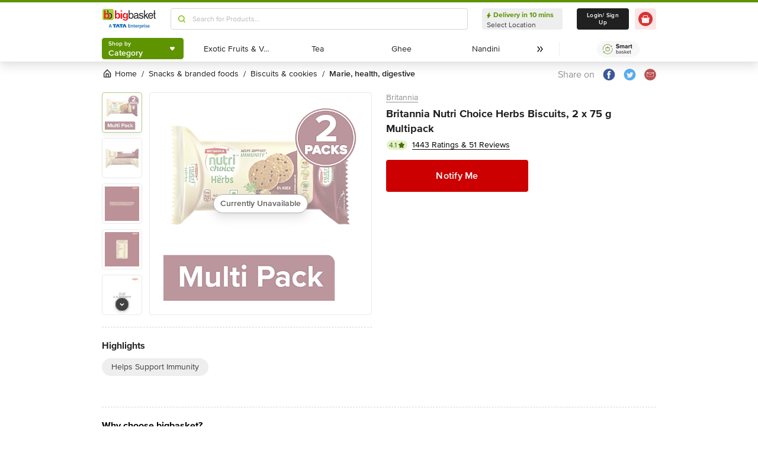

--- FILE ---
content_type: text/javascript
request_url: https://www.bbassets.com/monsters-inc/static/_next/static/chunks/8725-78eaca2620da0eba.js
body_size: 3870
content:
"use strict";(self.webpackChunk_N_E=self.webpackChunk_N_E||[]).push([[8725],{8920:(t,e,n)=>{n.d(e,{A:()=>h});var r=n(42969),a=n(45794),l=n(59860),i=n(80877),o=n(14232),c=n(84533),s=n(75030),u=n(37876),d=["children","productId","sectionType","jump","offCardPD","resetLength"];function f(t,e){var n=Object.keys(t);if(Object.getOwnPropertySymbols){var r=Object.getOwnPropertySymbols(t);e&&(r=r.filter(function(e){return Object.getOwnPropertyDescriptor(t,e).enumerable})),n.push.apply(n,r)}return n}function g(t){for(var e=1;e<arguments.length;e++){var n=null!=arguments[e]?arguments[e]:{};e%2?f(Object(n),!0).forEach(function(e){(0,r.A)(t,e,n[e])}):Object.getOwnPropertyDescriptors?Object.defineProperties(t,Object.getOwnPropertyDescriptors(n)):f(Object(n)).forEach(function(e){Object.defineProperty(t,e,Object.getOwnPropertyDescriptor(n,e))})}return t}var m=o.createContext(),v=function(t){var e=t.children,n=t.productId,r=t.sectionType,i=t.jump,f=void 0===i?0:i,v=t.offCardPD,h=t.resetLength,p=(0,l.A)(t,d),y=o.useRef(),b=o.useState(0),j=(0,a.A)(b,2),w=j[0],_=j[1],k=o.useState(0),S=(0,a.A)(k,2),I=S[0],N=S[1];return o.useEffect(function(){if(null!=(t=e[0])&&t.length||null!=y&&y.current||document){var t;N(y.current.clientWidth)}},[y]),(0,o.useEffect)(function(){_(0)},[h]),(0,o.useEffect)(function(){var t=Number.parseInt((I+w)/72);"pd-image-carousel"===r&&t&&(0,s.triggerSnowplowEventProductInteractions)({EventName:"image_scrolled",ScreenType:"pd",ScreenTypeID:Number(n),SkuID:Number(n),InPageContext:"".concat(t)})},[w]),(0,u.jsx)(m.Provider,{value:{next:function(){if(null!=(t=e[0])&&t.length||null!=y&&y.current){var t,n,r=y.current,a=r.clientWidth,l=r.scrollWidth;if(n=0===f?w+a:w+Math.abs(Math.round(l/e[0].length))*f,!(w>l)){if(n+a>=l)return void _(l-a);_(n)}}},previous:function(){if(null!=(t=e[0])&&t.length||null!=y&&y.current){var t,n,r=y.current,a=r.clientWidth,l=r.scrollWidth;if((n=0===f?w-a:w-Math.abs(Math.round(l/e[0].length))*f)<=0)return void _(0);_(n)}}},children:(0,u.jsxs)(x,g(g({},p),{},{children:[(0,u.jsx)("div",{className:"flex items-center",children:(0,u.jsx)(c.PY.ul,{ref:y,className:"flex ".concat(v?"justify-center":"justify-start"," min-w-full p-0"),transition:{duration:.3},animate:{x:-w},children:"function"==typeof e[0]?e[0]({viewportWidth:I}):e[0]})}),e[1]]}))})};v.Item=function(t){return t.children},v.Controls=function(t){var e=t.children,n=o.useContext(m),r=n.next,a=n.previous;return"function"==typeof e?e({next:r,previous:a}):e};let h=v;var x=(0,i.Ay)("div").withConfig({displayName:"MultiItemCarousel___StyledDiv",componentId:"sc-1gkzkai-0"})({width:"100%"})},98725:(t,e,n)=>{n.d(e,{A:()=>I});var r,a,l,i,o,c,s=n(80877),u=n(14232),d=n(8920),f=n(84533),g=n(32228),m=n(3603);function v(){return(v=Object.assign?Object.assign.bind():function(t){for(var e=1;e<arguments.length;e++){var n=arguments[e];for(var r in n)({}).hasOwnProperty.call(n,r)&&(t[r]=n[r])}return t}).apply(null,arguments)}let h=function(t){return u.createElement("svg",v({width:24,height:24,fill:"none",xmlns:"http://www.w3.org/2000/svg"},t),r||(r=u.createElement("rect",{x:22,y:22,width:20,height:20,rx:10,transform:"rotate(-180 22 22)",fill:"#606060"})),a||(a=u.createElement("rect",{x:2,y:2,width:20,height:20,rx:10,fill:"#606060"})),l||(l=u.createElement("path",{fillRule:"evenodd",clipRule:"evenodd",d:"M13.362 17a.996.996 0 0 1-.719-.305l-3.863-4a1 1 0 0 1 .013-1.402l4-4a.999.999 0 1 1 1.414 1.414l-3.305 3.305 3.179 3.293A1 1 0 0 1 13.362 17Z",fill:"#fff"})),u.createElement("mask",{id:"leftIndicator_svg__a",style:{maskType:"alpha"},maskUnits:"userSpaceOnUse",x:8,y:6,width:7,height:11},i||(i=u.createElement("path",{fillRule:"evenodd",clipRule:"evenodd",d:"M13.362 17a.996.996 0 0 1-.719-.305l-3.863-4a1 1 0 0 1 .013-1.402l4-4a.999.999 0 1 1 1.414 1.414l-3.305 3.305 3.179 3.293A1 1 0 0 1 13.362 17Z",fill:"#fff"}))),o||(o=u.createElement("g",{mask:"url(#leftIndicator_svg__a)"},u.createElement("path",{fill:"#fff",d:"M0 0h24v24H0z"}))))};var x=n(37876),p=function(t){var e=t.initial,n=t.products,r=t.previous,a=t.next,l=(0,u.useState)(0),i=l[0],o=l[1],c=(0,u.useState)(!0),s=c[0],d=c[1],f=(0,u.useState)(!1),g=f[0],m=f[1],v=(0,u.useState)(0),p=v[0],j=v[1];(0,u.useEffect)(function(){o(e)},[]);var w=function(t,e){t.preventDefault();var r=i+2;d(!1),j(function(t){return t+1}),r>=(null==n?void 0:n.length)?_("Next"):o(r),e()},_=function(t){switch(t){case"Next":o((null==n?void 0:n.length)-i+i),d(!1),m(!0);break;case"Previous":o(e),d(!0),m(!1)}},k=function(t,e){t.preventDefault();var n=i-2;m(!1),j(function(t){return t-1}),n<=2?_("Previous"):o(n),e()};return(0,x.jsx)(x.Fragment,{children:n.length>2?(0,x.jsxs)("div",{className:"flex justify-center items-center mt-3",children:[(0,x.jsx)(y,{onClick:s?void 0:function(t){return k(t,r)},$_css:[{borderStyle:"none",backgroundColor:"transparent",padding:"0"},s&&{opacity:"0.25",cursor:"not-allowed"}],children:(0,x.jsx)(h,{})}),(0,x.jsx)("div",{className:"flex items-center mx-6",children:null==n?void 0:n.slice(0,n.length/2+ +(n.length%2!=0)).map(function(t,e){return(0,x.jsx)("div",{"data-id":e,className:"".concat(p==e?"h-2.5 w-2.5 bg-darkOnyx-400":"h-1.5 w-1.5 bg-silverSurfer-400"," mr-2 rounded-full")},e)})}),(0,x.jsx)(b,{onClick:g?void 0:function(t){return w(t,a)},$_css2:[{borderStyle:"none",backgroundColor:"transparent",padding:"0","--transform-translate-x":"0","--transform-translate-y":"0","--transform-rotate":"180deg","--transform-skew-x":"0","--transform-skew-y":"0","--transform-scale-x":"1","--transform-scale-y":"1",transform:"translateX(var(--transform-translate-x)) translateY(var(--transform-translate-y)) rotate(var(--transform-rotate)) skewX(var(--transform-skew-x)) skewY(var(--transform-skew-y)) scaleX(var(--transform-scale-x)) scaleY(var(--transform-scale-y))"},g&&{opacity:"0.25",cursor:"not-allowed"}],children:(0,x.jsx)(h,{})})]}):(0,x.jsx)("div",{className:"flex justify-center items-center mt-5",children:(0,x.jsx)("div",{className:"h-1.5 w-1.5 bg-silverSurfer-400 rounded-full"})})})},y=(0,s.Ay)(m.default)(c||(c=(0,g.A)(["",""])),function(t){return t.$_css}),b=(0,s.Ay)(m.default).withConfig({displayName:"Controls___StyledButton2",componentId:"sc-i2arg0-0"})(["",""],function(t){return t.$_css2}),j=n(54217),w=n(54634),_=n(40123),k=n.n(_),S={LEFT_RIGHT:"to right"};let I=function(t){var e=t.offerData,n=function(t){var e=arguments.length>1&&void 0!==arguments[1]?arguments[1]:"";if("OfferCardBg"===e){var n=t.card_bg.style.gradient.map(function(t){if(t)return"rgba(".concat(null==t?void 0:t.r,", ").concat(null==t?void 0:t.g,", ").concat(null==t?void 0:t.b,", ").concat(null==t?void 0:t.a,")")});return"".concat(t.tag.style.orientation,"(").concat(n.toString(),")")}var r=t.tag.style.gradient.map(function(t){if(t)return"rgba(".concat(null==t?void 0:t.r,", ").concat(null==t?void 0:t.g,", ").concat(null==t?void 0:t.b,", ").concat(null==t?void 0:t.a,")")});return r.shift(),"".concat(t.tag.style.orientation,"(").concat(r.toString(),")")},r=function(t){var e,n,r,a=null==(e=t.goal.style)?void 0:e.gradient,l=null==a?void 0:a.map(function(t,e){if(!k()(t))return"rgba(".concat(null==t?void 0:t.r,", ").concat(null==t?void 0:t.g,", ").concat(null==t?void 0:t.b,", ").concat(null==t?void 0:t.a,") ").concat(50*e,"%")});return null!=l&&l[0]?"".concat(null==t||null==(n=t.goal)||null==(n=n.style)?void 0:n.orientation,"(").concat(S[null==t||null==(r=t.goal)||null==(r=r.style)?void 0:r.direction]||"to right",", ").concat(l.toString(),")"):""},a={opacity:0},l={opacity:1},i=function(t){var e,n=null==t||null==(e=t.icon)?void 0:e.find(function(e){return(null==e?void 0:e.tag)==(100==t.progress?"unlocked":"locked")});return"".concat(null==n?void 0:n.base_url,"/").concat(null==n?void 0:n.image,".").concat(null==n?void 0:n.format)},o=function(t){var e,o,c,s,u,d;return(0,x.jsx)(f.Ny,{children:(0,x.jsxs)(A,{style:{backgroundPosition:"center right",backgroundImage:"url(".concat(t.card_bg.style.background.base_url,"/").concat(t.card_bg.style.background.image,".").concat(t.card_bg.style.background.format,"),").concat(n(t,"OfferCardBg"))},children:[(0,x.jsx)("div",{className:"transform translate-x-2.5 -translate-y-4.5",children:(0,x.jsx)(w.default,{src:"".concat(t.tag.style.icon.base_url,"/").concat(t.tag.style.icon.image,".").concat(t.tag.style.icon.format),alt:"OC_Image",width:40,height:40})}),(0,x.jsx)(O,{style:{background:"".concat(n(t))},animate:{width:"100%"},exit:{width:"100%"},transition:{duration:.7,origin:1},children:(0,x.jsx)(C,{animate:{x:12},exit:{x:15},transition:{duration:1},style:t.tag.text.font,children:t.tag.text.value})}),(0,x.jsxs)(P,{initial:a,animate:l,transition:{duration:2},children:[(0,x.jsx)(j.A,{className:"font-bold text-darkOnyx-900 lg:text-base leading-5.5",style:t.details.offer_label.text.font,dangerouslySetInnerHTML:{__html:t.details.offer_label.text.value}}),(0,x.jsx)(E,{style:t.details.offer_desc.text.font,dangerouslySetInnerHTML:{__html:t.details.offer_desc.text.value}}),(0,x.jsx)(D,{style:t.details.tnc.text.font,dangerouslySetInnerHTML:{__html:t.details.tnc.text.value}}),!k()(null==t||null==(e=t.goal)?void 0:e.style)&&(0,x.jsxs)("div",{className:"flex items-center",children:[(0,x.jsx)("div",{className:"w-full bg-gray-200 rounded-full h-1 bg-white",children:(0,x.jsx)(f.PY.div,{className:"bg-blue-600 h-1 rounded-full",style:{background:r(t)},animate:{width:"".concat(t.goal.style.progress,"%")}})}),(0,x.jsx)("div",{className:"-ml-0.5 w-5 h-5 rounded-full flex items-center justify-center",style:{background:(d=null==(o=t.goal.style)?void 0:o.progress_circle_bg)?"rgba(".concat(null==d?void 0:d.r,", ").concat(null==d?void 0:d.g,", ").concat(null==d?void 0:d.b,", ").concat(null==d?void 0:d.a,")"):"#ffffff"},children:(0,x.jsx)(w.default,{src:i(t.goal.style),alt:"goal_Image",width:12,height:12})})]})]}),!k()(null==t||null==(c=t.goal)?void 0:c.text)&&(0,x.jsx)(M,{style:null==(s=t.goal.text)?void 0:s.font,dangerouslySetInnerHTML:{__html:null==t||null==(u=t.goal.text)?void 0:u.value}})]})})};return(0,x.jsx)(x.Fragment,{children:(0,x.jsxs)(R,{offCardPD:(null==e?void 0:e.length)==1,$_css:[{position:"relative",display:"flex",flexDirection:"column",zIndex:"1"}],children:[function(){return(0,x.jsx)(d.A.Item,{children:(0,x.jsx)(f.Ny,{initial:!1,children:null==e?void 0:e.map(function(t,e){return(0,x.jsx)(f.PY.li,{initial:"enter",animate:"center",variants:N,exit:"exit",className:"lg:mx-2 xl:mx-3",transition:{x:0,opacity:{duration:.3}},children:o(t)},e)})})})},(0,x.jsx)(d.A.Controls,{children:function(t){var n=t.next,r=t.previous;return(0,x.jsx)(x.Fragment,{children:(null==e?void 0:e.length)>1&&(0,x.jsx)(p,{initial:2,products:e,previous:r,next:n,pageNumber:1})})}})]})})};var N={enter:{opacity:0},center:{opacity:1},exit:{opacity:0}},A=(0,s.Ay)("div")({backgroundSize:"cover",borderRadius:".5rem",backgroundRepeat:"no-repeat",width:"12.25rem",height:"16.875rem",paddingRight:".625rem",position:"relative",marginTop:"1.25rem",zIndex:"-1"}),O=(0,s.Ay)(f.PY.div)({borderTopRightRadius:"1rem",borderBottomRightRadius:"1rem",marginBottom:".625rem",position:"relative",display:"flex",justifyContent:"flex-start",alignItems:"center",overflow:"hidden",zIndex:"-1","@media (min-width: 1024px) and (max-width: 1439px)":{height:"1.25rem"},"@media (min-width: 1440px)":{height:"1.25rem"}}),C=(0,s.Ay)(f.PY.span)({fontWeight:"600",position:"absolute",fontSize:".75rem",lineHeight:"1rem"}),P=(0,s.Ay)(f.PY.div)({paddingLeft:".625rem",display:"grid",rowGap:"0.25rem"}),E=(0,s.Ay)(j.A)({fontSize:".75rem",paddingBottom:"0.25rem",lineHeight:"0.875rem","--text-opacity":"1",color:"rgba(80, 80, 80, var(--text-opacity))"}),D=(0,s.Ay)(j.A)({fontWeight:"400",fontSize:".625rem",lineHeight:"0.875rem"}),M=(0,s.Ay)(j.A)({fontSize:".625rem",paddingLeft:".625rem",lineHeight:"1.5","--text-opacity":"1",color:"rgba(80, 80, 80, var(--text-opacity))"}),R=(0,s.Ay)(d.A).withConfig({displayName:"Index___StyledMultiItemCarousel",componentId:"sc-df699z-0"})(["",""],function(t){return t.$_css})}}]);
//# sourceMappingURL=8725-78eaca2620da0eba.js.map